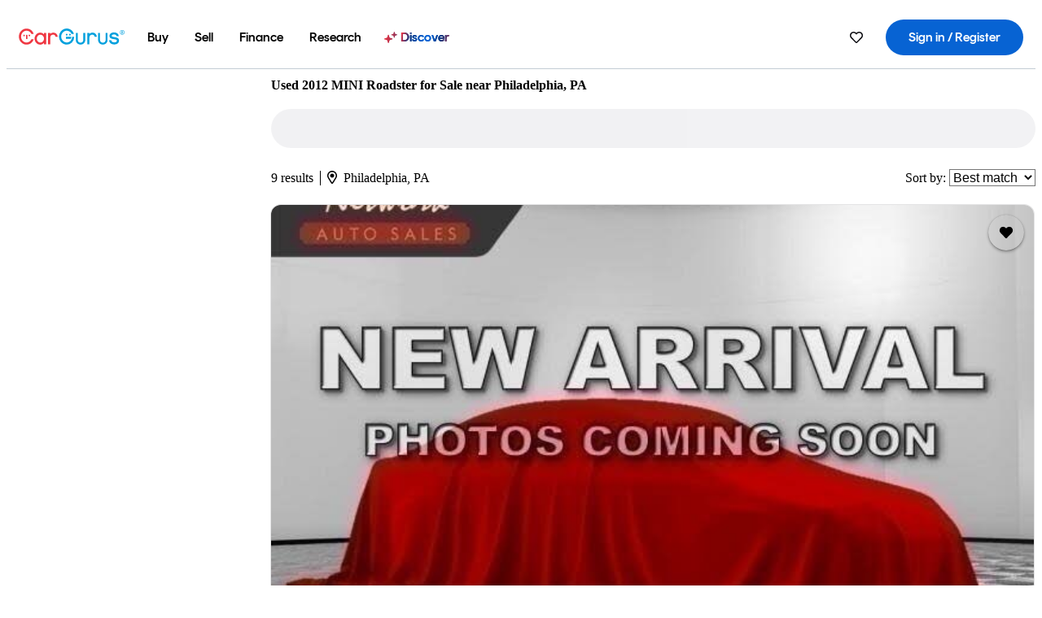

--- FILE ---
content_type: image/svg+xml
request_url: https://static-assets.cargurus.com/images/site-cars/gfx/listings/no-image-placeholder_c80f77463a1c0559e4735b57ed1d96ec8ff77ec6bce5b247bb733c96e18316b7.svg
body_size: 1978
content:
<svg width="828" height="466" viewBox="0 0 828 466" fill="none" xmlns="http://www.w3.org/2000/svg">
<rect width="828" height="466" fill="white"/>
<ellipse cx="413.83" cy="177.83" rx="87.83" ry="87.83" fill="#EBF3F6"/>
<g clip-path="url(#clip0_61_139)">
<path d="M434.108 229.912C419.156 229.912 407.424 207.992 407.424 180.011C407.424 152.03 419.136 130.111 434.108 130.111C449.08 130.111 460.772 152.03 460.772 180.011C460.775 183.752 460.553 187.489 460.109 191.205L456.15 190.747C456.576 187.181 456.788 183.594 456.785 180.004C456.785 155.067 446.391 133.997 434.088 133.997C421.785 133.997 411.391 155.067 411.391 180.004C411.391 204.941 421.785 226.011 434.088 226.011C439.513 226.011 443.72 221.984 446.299 218.607L449.498 220.93C445.025 226.809 439.7 229.912 434.108 229.912Z" fill="#0A0A0A"/>
<path d="M434.108 215.526C425.429 215.526 418.885 200.257 418.885 179.999C418.885 159.741 425.429 144.487 434.108 144.487C442.788 144.487 449.334 159.754 449.334 179.999C449.334 200.245 442.775 215.526 434.108 215.526ZM434.108 148.392C428.793 148.392 422.872 161.377 422.872 180.011C422.872 198.646 428.793 211.645 434.108 211.645C439.423 211.645 445.347 198.658 445.347 180.011C445.347 161.365 439.411 148.392 434.108 148.392V148.392Z" fill="#0A0A0A"/>
<path d="M432.212 200.597L428.381 199.522C430.044 193.869 430.921 187.112 430.921 180.011C430.921 173.142 430.096 166.579 428.533 161.031L432.379 159.997C434.033 165.874 434.908 172.794 434.908 180.006C434.908 187.479 433.976 194.599 432.212 200.597Z" fill="#0A0A0A"/>
<path d="M434.108 229.912H403.656C388.704 229.912 376.972 207.992 376.972 180.011C376.972 170.3 378.437 160.902 381.209 152.831L384.991 154.067C382.355 161.744 380.962 170.716 380.962 180.011C380.962 204.951 391.356 226.019 403.659 226.019H434.108V229.912Z" fill="#0A0A0A"/>
<path d="M434.098 130.111H403.646V134.004H434.098V130.111Z" fill="#0A0A0A"/>
<path d="M405.062 223.49C396.771 214.73 391.62 198.074 391.62 180.011C391.62 161.948 396.773 145.278 405.077 136.525L408.002 139.168C400.359 147.232 395.612 162.883 395.612 180.011C395.612 197.14 400.347 212.779 407.995 220.845L405.062 223.49Z" fill="#0A0A0A"/>
<path d="M416.198 144.497H409.408V148.39H416.198V144.497Z" fill="#0A0A0A"/>
<path d="M411.476 157.982H404.685V161.876H411.476V157.982Z" fill="#0A0A0A"/>
<path d="M388.597 157.982H381.807V161.876H388.597V157.982Z" fill="#0A0A0A"/>
<path d="M409.178 171.468H402.388V175.361H409.178V171.468Z" fill="#0A0A0A"/>
<path d="M386.3 171.468H379.509V175.361H386.3V171.468Z" fill="#0A0A0A"/>
<path d="M409.178 184.951H402.388V188.844H409.178V184.951Z" fill="#0A0A0A"/>
<path d="M386.3 184.951H379.509V188.844H386.3V184.951Z" fill="#0A0A0A"/>
<path d="M411.476 198.437H404.685V202.33H411.476V198.437Z" fill="#0A0A0A"/>
<path d="M388.597 198.437H381.807V202.33H388.597V198.437Z" fill="#0A0A0A"/>
<path d="M416.535 211.915H409.744V215.808H416.535V211.915Z" fill="#0A0A0A"/>
<path d="M393.656 211.915H386.865V215.808H393.656V211.915Z" fill="#0A0A0A"/>
<path d="M457.236 229.912C456.82 229.912 456.414 229.784 456.076 229.547C455.737 229.31 455.484 228.976 455.35 228.591C453.169 222.327 449.94 217.232 446.012 213.854C445.8 213.672 445.63 213.447 445.514 213.195C445.398 212.944 445.337 212.671 445.337 212.394C445.337 212.118 445.398 211.845 445.514 211.593C445.63 211.342 445.8 211.117 446.012 210.934C449.94 207.557 453.169 202.462 455.35 196.198C455.484 195.813 455.738 195.479 456.076 195.242C456.415 195.005 456.821 194.877 457.237 194.877C457.654 194.877 458.06 195.005 458.399 195.242C458.737 195.479 458.991 195.813 459.125 196.198C461.303 202.462 464.533 207.557 468.463 210.934C468.675 211.117 468.845 211.342 468.961 211.593C469.077 211.845 469.137 212.118 469.137 212.394C469.137 212.671 469.077 212.944 468.961 213.195C468.845 213.447 468.675 213.672 468.463 213.854C464.533 217.232 461.303 222.327 459.125 228.591C458.991 228.976 458.737 229.311 458.398 229.548C458.059 229.785 457.653 229.912 457.236 229.912ZM450.216 212.392C452.957 215.142 455.332 218.629 457.236 222.687C459.143 218.629 461.517 215.144 464.256 212.392C461.515 209.642 459.143 206.155 457.236 202.094C455.332 206.167 452.957 209.645 450.216 212.394V212.392Z" fill="#0A0A0A"/>
<path d="M387.675 153.427C387.259 153.427 386.854 153.3 386.515 153.063C386.177 152.827 385.923 152.493 385.789 152.108C383.653 145.974 380.491 140.983 376.643 137.676C376.431 137.493 376.261 137.268 376.145 137.017C376.028 136.765 375.968 136.492 375.968 136.216C375.968 135.94 376.028 135.667 376.145 135.415C376.261 135.163 376.431 134.939 376.643 134.756C380.491 131.449 383.653 126.458 385.789 120.324C385.923 119.939 386.177 119.606 386.516 119.37C386.854 119.134 387.259 119.007 387.675 119.007C388.091 119.007 388.496 119.134 388.835 119.37C389.173 119.606 389.427 119.939 389.562 120.324C391.697 126.458 394.86 131.449 398.707 134.756C398.919 134.939 399.089 135.163 399.206 135.415C399.322 135.667 399.382 135.94 399.382 136.216C399.382 136.492 399.322 136.765 399.206 137.017C399.089 137.268 398.919 137.493 398.707 137.676C394.86 140.983 391.697 145.974 389.562 152.108C389.427 152.493 389.173 152.827 388.835 153.063C388.497 153.3 388.091 153.427 387.675 153.427V153.427ZM380.847 136.213C383.509 138.89 385.816 142.28 387.675 146.219C389.534 142.28 391.844 138.893 394.503 136.213C391.844 133.537 389.534 130.15 387.675 126.21C385.816 130.15 383.521 133.537 380.847 136.213Z" fill="#0A0A0A"/>
<path d="M369.11 235.367C368.694 235.367 368.288 235.24 367.95 235.004C367.612 234.767 367.358 234.433 367.223 234.049C365.457 228.975 362.848 224.853 359.675 222.125C359.463 221.942 359.293 221.718 359.177 221.466C359.061 221.214 359 220.941 359 220.665C359 220.389 359.061 220.116 359.177 219.864C359.293 219.612 359.463 219.388 359.675 219.205C362.848 216.48 365.457 212.358 367.223 207.282C367.357 206.897 367.611 206.562 367.949 206.325C368.288 206.088 368.694 205.961 369.11 205.96C369.527 205.96 369.933 206.088 370.272 206.325C370.611 206.562 370.865 206.896 370.999 207.282C372.763 212.353 375.372 216.477 378.545 219.205C378.757 219.388 378.927 219.612 379.043 219.864C379.159 220.116 379.219 220.389 379.219 220.665C379.219 220.941 379.159 221.214 379.043 221.466C378.927 221.718 378.757 221.942 378.545 222.125C375.372 224.853 372.763 228.975 370.999 234.049C370.865 234.434 370.61 234.768 370.271 235.004C369.933 235.241 369.526 235.368 369.11 235.367ZM363.857 220.665C365.996 222.924 367.768 225.49 369.11 228.274C370.452 225.49 372.223 222.924 374.363 220.665C372.223 218.405 370.452 215.838 369.11 213.054C367.768 215.841 365.996 218.41 363.857 220.672V220.665Z" fill="#0A0A0A"/>
</g>
<defs>
<clipPath id="clip0_61_139">
<rect width="110.14" height="116.375" fill="white" transform="translate(359 119)"/>
</clipPath>
</defs>
</svg>
